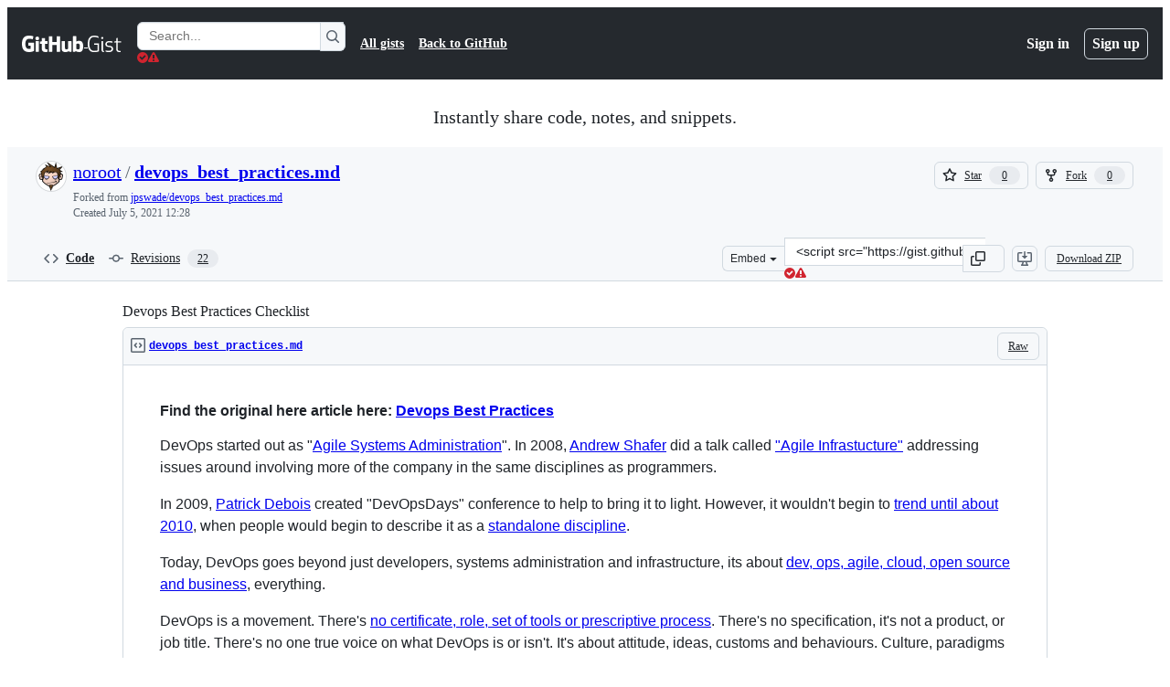

--- FILE ---
content_type: application/javascript
request_url: https://github.githubassets.com/assets/vendors-node_modules_github_selector-observer_dist_index_esm_js-9ab93471824e.js
body_size: 2769
content:
"use strict";(globalThis.webpackChunk_github_ui_github_ui=globalThis.webpackChunk_github_ui_github_ui||[]).push([["vendors-node_modules_github_selector-observer_dist_index_esm_js"],{6986:(e,t,r)=>{function n(){if(!(this instanceof n))return new n;this.size=0,this.uid=0,this.selectors=[],this.indexes=Object.create(this.indexes),this.activeIndexes=[]}r.d(t,{A:()=>n});var o,i=window.document.documentElement,s=i.matches||i.webkitMatchesSelector||i.mozMatchesSelector||i.oMatchesSelector||i.msMatchesSelector;n.prototype.matchesSelector=function(e,t){return s.call(e,t)},n.prototype.querySelectorAll=function(e,t){return t.querySelectorAll(e)},n.prototype.indexes=[];var l=/^#((?:[\w\u00c0-\uFFFF\-]|\\.)+)/g;n.prototype.indexes.push({name:"ID",selector:function(e){var t;if(t=e.match(l))return t[0].slice(1)},element:function(e){if(e.id)return[e.id]}});var a=/^\.((?:[\w\u00c0-\uFFFF\-]|\\.)+)/g;n.prototype.indexes.push({name:"CLASS",selector:function(e){var t;if(t=e.match(a))return t[0].slice(1)},element:function(e){var t=e.className;if(t){if("string"==typeof t)return t.split(/\s/);else if("object"==typeof t&&"baseVal"in t)return t.baseVal.split(/\s/)}}});var c=/^((?:[\w\u00c0-\uFFFF\-]|\\.)+)/g;n.prototype.indexes.push({name:"TAG",selector:function(e){var t;if(t=e.match(c))return t[0].toUpperCase()},element:function(e){return[e.nodeName.toUpperCase()]}}),n.prototype.indexes.default={name:"UNIVERSAL",selector:function(){return!0},element:function(){return[!0]}},o="function"==typeof window.Map?window.Map:function(){function e(){this.map={}}return e.prototype.get=function(e){return this.map[e+" "]},e.prototype.set=function(e,t){this.map[e+" "]=t},e}();var u=/((?:\((?:\([^()]+\)|[^()]+)+\)|\[(?:\[[^\[\]]*\]|['"][^'"]*['"]|[^\[\]'"]+)+\]|\\.|[^ >+~,(\[\\]+)+|[>+~])(\s*,\s*)?((?:.|\r|\n)*)/g;function d(e,t){var r,n,o,i,s,l,a=(e=e.slice(0).concat(e.default)).length,c=t,d=[];do if(u.exec(""),(o=u.exec(c))&&(c=o[3],o[2]||!c)){for(r=0;r<a;r++)if(s=(l=e[r]).selector(o[1])){for(n=d.length,i=!1;n--;)if(d[n].index===l&&d[n].key===s){i=!0;break}i||d.push({index:l,key:s});break}}while(o)return d}function h(e,t){return e.id-t.id}n.prototype.logDefaultIndexUsed=function(){},n.prototype.add=function(e,t){var r,n,i,s,l,a,c,u,h=this.activeIndexes,f=this.selectors;if("string"==typeof e){for(n=0,r={id:this.uid++,selector:e,data:t},c=d(this.indexes,e);n<c.length;n++)s=(u=c[n]).key,(l=function(e,t){var r,n,o;for(r=0,n=e.length;r<n;r++)if(o=e[r],t.isPrototypeOf(o))return o}(h,i=u.index))||((l=Object.create(i)).map=new o,h.push(l)),i===this.indexes.default&&this.logDefaultIndexUsed(r),(a=l.map.get(s))||(a=[],l.map.set(s,a)),a.push(r);this.size++,f.push(e)}},n.prototype.remove=function(e,t){if("string"==typeof e){var r,n,o,i,s,l,a,c,u=this.activeIndexes,h={},f=1==arguments.length;for(o=0,r=d(this.indexes,e);o<r.length;o++)for(n=r[o],i=u.length;i--;)if(l=u[i],n.index.isPrototypeOf(l)){if(a=l.map.get(n.key))for(s=a.length;s--;)(c=a[s]).selector===e&&(f||c.data===t)&&(a.splice(s,1),h[c.id]=!0);break}this.size-=Object.keys(h).length}},n.prototype.queryAll=function(e){if(!this.selectors.length)return[];var t,r,n,o,i,s,l,a,c={},u=[],d=this.querySelectorAll(this.selectors.join(", "),e);for(t=0,n=d.length;t<n;t++)for(r=0,i=d[t],o=(s=this.matches(i)).length;r<o;r++)c[(a=s[r]).id]?l=c[a.id]:(l={id:a.id,selector:a.selector,data:a.data,elements:[]},c[a.id]=l,u.push(l)),l.elements.push(i);return u.sort(h)},n.prototype.matches=function(e){if(!e)return[];var t,r,n,o,i,s,l,a,c,u,d,f=this.activeIndexes,v={},p=[];for(t=0,o=f.length;t<o;t++)if(a=(l=f[t]).element(e)){for(r=0,i=a.length;r<i;r++)if(c=l.map.get(a[r]))for(n=0,s=c.length;n<s;n++)!v[d=(u=c[n]).id]&&this.matchesSelector(e,u.selector)&&(v[d]=!0,p.push(u))}return p.sort(h)}},21403:(e,t,r)=>{r.d(t,{lB:()=>F});var n=r(6986),o=null,i=null,s=[];function l(e,t){var r=[];function n(){var e=r;r=[],t(e)}return function(){for(var t=arguments.length,o=Array(t),i=0;i<t;i++)o[i]=arguments[i];r.push(o),1===r.length&&a(e,n)}}function a(e,t){i||(i=new MutationObserver(c)),o||(o=e.createElement("div"),i.observe(o,{attributes:!0})),s.push(t),o.setAttribute("data-twiddle",""+Date.now())}function c(){var e=s;s=[];for(var t=0;t<e.length;t++)try{e[t]()}catch(e){setTimeout(function(){throw e},0)}}var u=new WeakMap,d=new WeakMap,h=new WeakMap,f=new WeakMap;function v(e,t){for(var r=0;r<t.length;r++){var n=t[r],o=n[0],i=n[1],s=n[2];o===g?(function(e,t){if(t instanceof e.elementConstructor){var r=u.get(t);if(r||(r=[],u.set(t,r)),-1===r.indexOf(e.id)){var n=void 0;if(e.initialize&&(n=e.initialize.call(void 0,t)),n){var o=d.get(t);o||(o={},d.set(t,o)),o[""+e.id]=n}r.push(e.id)}}}(s,i),function(e,t){if(t instanceof e.elementConstructor){var r=f.get(t);if(r||(r=[],f.set(t,r)),-1===r.indexOf(e.id)){e.elements.push(t);var n=d.get(t),o=n?n[""+e.id]:null;if(o&&o.add&&o.add.call(void 0,t),e.subscribe){var i=e.subscribe.call(void 0,t);if(i){var s=h.get(t);s||(s={},h.set(t,s)),s[""+e.id]=i}}e.add&&e.add.call(void 0,t),r.push(e.id)}}}(s,i)):o===y?p(s,i):o===w&&function(e,t){var r=f.get(t);if(r){for(var n=r.slice(0),o=0;o<n.length;o++){var i=e[n[o]];if(i){var s=i.elements.indexOf(t);-1!==s&&i.elements.splice(s,1);var l=d.get(t),a=l?l[""+i.id]:null;a&&a.remove&&a.remove.call(void 0,t);var c=h.get(t),u=c?c[""+i.id]:null;u&&u.unsubscribe&&u.unsubscribe(),i.remove&&i.remove.call(void 0,t)}}f.delete(t)}}(e.observers,i)}}function p(e,t){if(t instanceof e.elementConstructor){var r=f.get(t);if(r){var n=e.elements.indexOf(t);if(-1!==n&&e.elements.splice(n,1),-1!==(n=r.indexOf(e.id))){var o=d.get(t),i=o?o[""+e.id]:null;if(i&&i.remove&&i.remove.call(void 0,t),e.subscribe){var s=h.get(t),l=s?s[""+e.id]:null;l&&l.unsubscribe&&l.unsubscribe()}e.remove&&e.remove.call(void 0,t),r.splice(n,1)}0===r.length&&f.delete(t)}}}var m=null;function b(e){return"matches"in e||"webkitMatchesSelector"in e||"mozMatchesSelector"in e||"oMatchesSelector"in e||"msMatchesSelector"in e}var g=1,y=2,w=3;function S(e,t,r){for(var n=0;n<r.length;n++){var o=r[n];if(b(o))for(var i=e.selectorSet.matches(o),s=0;s<i.length;s++){var l=i[s].data;t.push([g,o,l])}if("querySelectorAll"in o)for(var a=e.selectorSet.queryAll(o),c=0;c<a.length;c++)for(var u=a[c],d=u.data,h=u.elements,f=0;f<h.length;f++)t.push([g,h[f],d])}}function x(e,t,r){if(b(r))for(var n=e.selectorSet.matches(r),o=0;o<n.length;o++){var i=n[o].data;t.push([g,r,i])}if("querySelectorAll"in r){var s=f.get(r);if(s)for(var l=0;l<s.length;l++){var a=e.observers[s[l]];a&&!e.selectorSet.matchesSelector(r,a.selector)&&t.push([y,r,a])}}}var A="function"==typeof Symbol&&"symbol"==typeof Symbol.iterator?function(e){return typeof e}:function(e){return e&&"function"==typeof Symbol&&e.constructor===Symbol&&e!==Symbol.prototype?"symbol":typeof e},_=0;function O(e){var t,r,o;this.rootNode=9===e.nodeType?e.documentElement:e,this.ownerDocument=9===e.nodeType?e:e.ownerDocument,this.observers=[],this.selectorSet=new n.A,this.mutationObserver=new MutationObserver(C.bind(this,this)),this._scheduleAddRootNodes=l(this.ownerDocument,M.bind(this,this)),this._handleThrottledChangedTargets=l(this.ownerDocument,q.bind(this,this)),this.rootNode.addEventListener("change",N.bind(this,this),!1),t=this.ownerDocument,r=k.bind(this,this),"interactive"===(o=t.readyState)||"complete"===o?a(t,r):t.addEventListener("DOMContentLoaded",a(t,r))}function k(e){e.mutationObserver.observe(e.rootNode,{childList:!0,attributes:!0,subtree:!0}),e._scheduleAddRootNodes()}function M(e){var t=[];S(e,t,[e.rootNode]),v(e,t)}function C(e,t){for(var r=[],n=0;n<t.length;n++){var o=t[n];"childList"===o.type?(S(e,r,o.addedNodes),function(e,t,r){for(var n=0;n<r.length;n++){var o=r[n];if("querySelectorAll"in o){t.push([w,o]);for(var i=o.querySelectorAll("*"),s=0;s<i.length;s++)t.push([w,i[s]])}}}(0,r,o.removedNodes)):"attributes"===o.type&&x(e,r,o.target)}(function(e){if(null===m){var t=e.createElement("div"),r=e.createElement("div"),n=e.createElement("div");t.appendChild(r),r.appendChild(n),t.textContent="",m=n.parentNode!==r}return m})(e.ownerDocument)&&function(e,t){for(var r=0;r<e.observers.length;r++){var n=e.observers[r];if(n)for(var o=n.elements,i=0;i<o.length;i++){var s=o[i];s.parentNode||t.push([w,s])}}}(e,r),v(e,r)}function N(e,t){e._handleThrottledChangedTargets(t.target)}function q(e,t){for(var r=[],n=0;n<t.length;n++)for(var o=t[n],i=o.form?o.form.elements:e.rootNode.querySelectorAll("input"),s=0;s<i.length;s++)x(e,r,i[s]);v(e,r)}O.prototype.disconnect=function(){this.mutationObserver.disconnect()},O.prototype.observe=function(e,t){var r=void 0;"function"==typeof t?r={selector:e,initialize:t}:(void 0===t?"undefined":A(t))==="object"?(r=t).selector=e:r=e;var n=this,o={id:_++,selector:r.selector,initialize:r.initialize,add:r.add,remove:r.remove,subscribe:r.subscribe,elements:[],elementConstructor:r.hasOwnProperty("constructor")?r.constructor:this.ownerDocument.defaultView.Element,abort:function(){n._abortObserving(o)}};return this.selectorSet.add(o.selector,o),this.observers[o.id]=o,this._scheduleAddRootNodes(),o},O.prototype._abortObserving=function(e){for(var t=e.elements,r=0;r<t.length;r++)p(e,t[r]);this.selectorSet.remove(e.selector,e),delete this.observers[e.id]},O.prototype.triggerObservers=function(e){var t=[];if("querySelectorAll"in e){x(this,t,e);for(var r=e.querySelectorAll("*"),n=0;n<r.length;n++)x(this,t,r[n])}v(this,t)};var D=void 0;function F(){var e;return(!D&&(D=new O(window.document)),e=D).observe.apply(e,arguments)}}}]);
//# sourceMappingURL=vendors-node_modules_github_selector-observer_dist_index_esm_js-fa337c856bf5.js.map